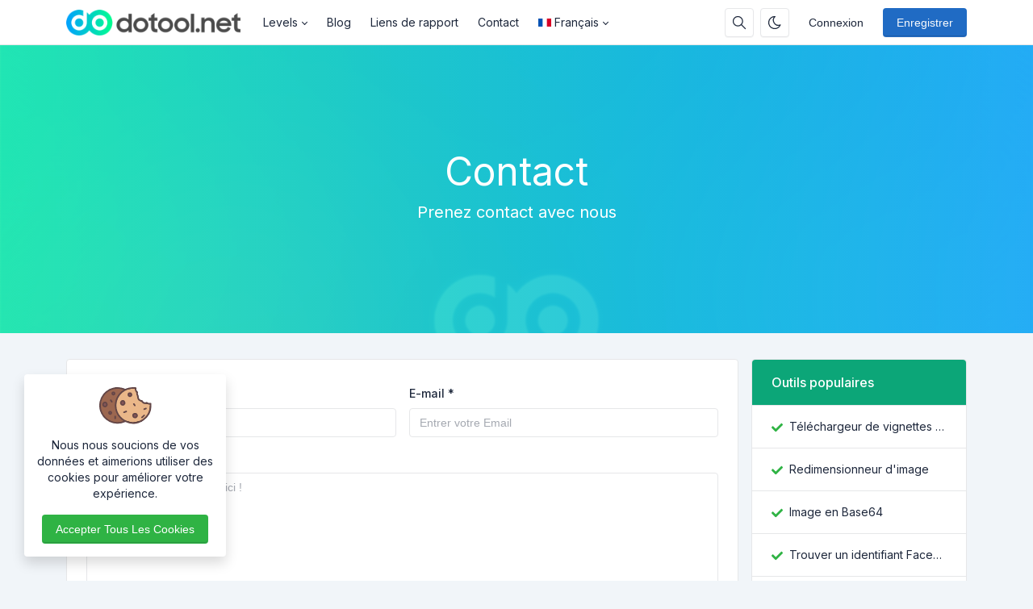

--- FILE ---
content_type: text/html; charset=UTF-8
request_url: http://dotool.net/fr/contact
body_size: 9066
content:
<!DOCTYPE html>
<html lang="fr" dir="ltr">
    <head>
        <meta charset="utf-8">
        <meta name="viewport" content="width=device-width, initial-scale=1">
        <link rel="shortcut icon" href="https://dotool.net/components/storage/app/public/photos/1/icon.png">

        <title>Contact - DoTool</title>
<meta name="description" content="Contact">
<meta name="robots" content="follow, index, max-snippet:-1, max-video-preview:-1, max-image-preview:large">
<link rel="canonical" href="http://dotool.net/fr/contact">
<meta property="og:type" content="article">
<meta property="og:locale" content="fr_FR">
<meta property="og:title" content="Contact">
<meta property="og:description" content="Contact">
<meta property="og:site_name" content="DoTool">
<meta property="og:url" content="http://dotool.net/fr/contact">
<meta property="og:image" content="https://dotool.net/assets/img/nastuh.jpg">

<meta name="twitter:card" content="summary_large_image">
<meta name="twitter:image" content="https://dotool.net/assets/img/nastuh.jpg">
<meta name="twitter:title" content="Contact">
<meta name="twitter:description" content="Contact">
<meta name="twitter:url" content="http://dotool.net/fr/contact">


                  <link rel="alternate" hreflang="ar" href="http://dotool.net/ar/contact">
                  <link rel="alternate" hreflang="de" href="http://dotool.net/de/contact">
                  <link rel="alternate" hreflang="en" href="http://dotool.net/en/contact">
                  <link rel="alternate" hreflang="es" href="http://dotool.net/es/contact">
                  <link rel="alternate" hreflang="fr" href="http://dotool.net/fr/contact">
                  <link rel="alternate" hreflang="it" href="http://dotool.net/it/contact">
                  <link rel="alternate" hreflang="pt" href="http://dotool.net/pt/contact">
                  <link rel="alternate" hreflang="ru" href="http://dotool.net/ru/contact">
                  <link rel="alternate" hreflang="tr" href="http://dotool.net/tr/contact">
                  <link rel="alternate" hreflang="vi" href="http://dotool.net/contact">
        
                    <!-- Pace -->
            <script src="http://dotool.net/assets/js/pace.min.js" defer></script>
        
                  <!-- Sweet Alert 2 -->
          <link rel="preload" href="http://dotool.net/assets/css/sweetalert2.min.css" as="style" onload="this.onload=null;this.rel='stylesheet'">
          <noscript><link rel="stylesheet" href="http://dotool.net/assets/css/sweetalert2.min.css"></noscript>
        
        <!-- Font Awesome -->
        <link rel="preload" href="http://dotool.net/assets/css/fontawesome.min.css" as="style" onload="this.onload=null;this.rel='stylesheet'">
        <noscript><link rel="stylesheet" href="http://dotool.net/assets/css/fontawesome.min.css"></noscript>

        <!-- jQuery -->
        <script src="http://dotool.net/assets/js/jquery.min.js"></script>

        <!-- Theme CSS -->
        <link type="text/css" href="http://dotool.net/assets/css/main.ltr.min.css" rel="stylesheet">

        <!-- Custom CSS -->
        <link type="text/css" href="http://dotool.net/assets/css/custom.ltr.css" rel="stylesheet">
        
        
        <link rel="stylesheet" href="https://fonts.googleapis.com/css2?family=Inter:wght@300;400;500;600;700&display=swap">
  
          <style>
            body, .card .card-body {
              font-family: Inter !important;
            }
          </style>

        
        
        <style >[wire\:loading], [wire\:loading\.delay], [wire\:loading\.inline-block], [wire\:loading\.inline], [wire\:loading\.block], [wire\:loading\.flex], [wire\:loading\.table], [wire\:loading\.grid], [wire\:loading\.inline-flex] {display: none;}[wire\:loading\.delay\.shortest], [wire\:loading\.delay\.shorter], [wire\:loading\.delay\.short], [wire\:loading\.delay\.long], [wire\:loading\.delay\.longer], [wire\:loading\.delay\.longest] {display:none;}[wire\:offline] {display: none;}[wire\:dirty]:not(textarea):not(input):not(select) {display: none;}input:-webkit-autofill, select:-webkit-autofill, textarea:-webkit-autofill {animation-duration: 50000s;animation-name: livewireautofill;}@keyframes livewireautofill { from {} }</style>

    </head>
    <body class="antialiased theme-light">

        
      
         <div class="page">

            <header class="navbar navbar-expand-lg navbar-light d-print-none ">
        <div class="container-xl">
            <button class="navbar-toggler collapsed" type="button" aria-label="Toggler" data-bs-toggle="collapse" data-bs-target="#navbar-menu" aria-expanded="false">
                <span class="navbar-toggler-icon"></span>
            </button>
            <a class="navbar-brand d-none-navbar-horizontal pe-0 pe-lg-3 m-auto" title="DoTool" href="http://dotool.net/fr">
                
                                                <img src="https://dotool.net/components/storage/app/public/photos/1/logo-1.png" width="110" height="32" alt="DoTool" class="navbar-brand-image">
                                                
                            </a>

            <div class="navbar-nav flex-row order-lg-last m-auto">
                                    <div class="m-auto">
                        <div wire:id="MhExF7ahllv9zEd1MP9V" wire:initial-data="{&quot;fingerprint&quot;:{&quot;id&quot;:&quot;MhExF7ahllv9zEd1MP9V&quot;,&quot;name&quot;:&quot;public.search-box&quot;,&quot;locale&quot;:&quot;fr&quot;,&quot;path&quot;:&quot;fr\/contact&quot;,&quot;method&quot;:&quot;GET&quot;,&quot;v&quot;:&quot;acj&quot;},&quot;effects&quot;:{&quot;listeners&quot;:[]},&quot;serverMemo&quot;:{&quot;children&quot;:[],&quot;errors&quot;:[],&quot;htmlHash&quot;:&quot;654b4c76&quot;,&quot;data&quot;:{&quot;searchQuery&quot;:&quot;&quot;,&quot;search_queries&quot;:[]},&quot;dataMeta&quot;:[],&quot;checksum&quot;:&quot;60fdea369ed1d906b66a7daec5725d8651125e62f75cb6af11bdca05e76ab1b7&quot;}}" class="nav-item d-flex me-2">
    <button id="search-icon" class="btn btn-icon" data-bs-toggle="tooltip" data-bs-placement="bottom" aria-label="Barre de recherche" data-bs-original-title="Barre de recherche" type="button">
        <svg xmlns="http://www.w3.org/2000/svg" class="icon" width="24" height="24" viewBox="0 0 24 24" stroke-width="2" stroke="currentColor" fill="none" stroke-linecap="round" stroke-linejoin="round"> <path stroke="none" d="M0 0h24v24H0z" fill="none"></path> <circle cx="10" cy="10" r="7"></circle> <line x1="21" y1="21" x2="15" y2="15"></line> </svg>
    </button>

    <div id="search-box" class="search-box" wire:ignore.self>
        <div class="input-icon w-100">
            <span class="input-icon-addon">
                <span wire:loading.inline wire:target="onSearch" class="spinner-border spinner-border-sm me-2" role="status"></span>
                <svg wire:loading.remove wire:target="onSearch" xmlns="http://www.w3.org/2000/svg" class="icon" width="24" height="24" viewBox="0 0 24 24" stroke-width="2" stroke="currentColor" fill="none" stroke-linecap="round" stroke-linejoin="round"><path stroke="none" d="M0 0h24v24H0z" fill="none"></path><circle cx="10" cy="10" r="7"></circle><line x1="21" y1="21" x2="15" y2="15"></line></svg>
            </span>
            <input type="text" class="form-control rounded-0" wire:model="searchQuery" wire:input="onSearch" placeholder="Recherchez votre outil">
        </div>

            </div>
</div>
<!-- Livewire Component wire-end:MhExF7ahllv9zEd1MP9V -->                    </div>
                
                                    <div class="nav-item me-2">
                                                    <button class="btn btn-icon btn-toggle-mode" data-bs-toggle="tooltip" data-bs-placement="bottom" aria-label="Activer le mode sombre" data-bs-original-title="Activer le mode sombre" title="Activer le mode sombre">
                                <svg xmlns="http://www.w3.org/2000/svg" class="icon" width="24" height="24" viewBox="0 0 24 24" stroke-width="2" stroke="currentColor" fill="none" stroke-linecap="round" stroke-linejoin="round"><path stroke="none" d="M0 0h24v24H0z" fill="none"></path><path d="M12 3c.132 0 .263 0 .393 0a7.5 7.5 0 0 0 7.92 12.446a9 9 0 1 1 -8.313 -12.454z"></path></svg>
                            </button>
                                            </div>
                
                <!-- Begin::Navbar Right -->
                
                    
                
                    
                
                    
                
                    
                                <!-- End::Navbar Right -->

                <!-- Begin::Login -->
                
                
                                       <div class="nav-item me-2">
                        <a class="btn btn-default border-0 shadow-none" href="http://dotool.net/fr/login">Connexion</a>
                    </div>
                    
                                           <div class="nav-item">
                            <a class="btn btn-primary" href="http://dotool.net/fr/register">Enregistrer</a>
                        </div>
                                                    <!-- End::Login -->
            </div>

            <div class="collapse navbar-collapse" id="navbar-menu">
                <div class="d-flex flex-column flex-lg-row flex-fill align-items-stretch align-items-lg-center">
                    <ul class="navbar-nav">

                        <!-- Begin::Navbar Left -->
                        
                            
                                                                  <li class="nav-item dropdown">
                                        <a class="nav-link dropdown-toggle" href="#navbarDropdownMenuLink0" data-bs-toggle="dropdown" data-bs-auto-close="outside" role="button" aria-expanded="false">
                                                                                      Levels
                                        </a>

                                        <div class="dropdown-menu">

     
                    <a class="dropdown-item" href="#">
                               Level 2
            </a>
        
     
        
            <div class="dropend">
                <a class="dropdown-item dropdown-toggle" href="#navbarDropdownMenuChild" data-bs-toggle="dropdown" data-bs-auto-close="outside" role="button" aria-expanded="false">
                                       Level 2 with child
                </a>
                <div class="dropdown-menu">
                                            <a class="dropdown-item" href="#" target="_self">
                                                       Level 3
                        </a>
                                    </div>
            </div>

        
     
</div>                                    </li>

                              
                            
                        
                            
                              
                                <li class="nav-item">
                                    <a class="nav-link" href="http://dotool.net/fr/blog" target="_self">
                                                                             Blog
                                    </a>
                                </li>

                              
                            
                        
                            
                              
                                <li class="nav-item">
                                    <a class="nav-link" href="http://dotool.net/fr/report" target="_self">
                                                                             Liens de rapport
                                    </a>
                                </li>

                              
                            
                        
                            
                              
                                <li class="nav-item">
                                    <a class="nav-link" href="http://dotool.net/fr/contact" target="_self">
                                                                             Contact
                                    </a>
                                </li>

                              
                            
                                                <!-- End::Navbar Left -->

                        <!-- Begin:Lang Menu -->
                        
                          
                            <li class="nav-item dropdown lang-menu">
                                <a class="nav-link dropdown-toggle cursor-pointer" data-bs-toggle="dropdown" href="#navbar-base" aria-label="Open language menu">
                                    <img src="http://dotool.net/assets/img/flags/fr.svg" width="16" height="10" class="lang-image me-1 my-auto" alt="Français"> 
                                    Français
                                </a>
                                <div class="dropdown-menu dropdown-menu-end">
                                                                         <a class="dropdown-item border-radius-md mb-1" rel="alternate" hreflang="ar" href="http://dotool.net/ar/contact">
                                        <img src="http://dotool.net/assets/img/flags/ar.svg" alt="العربية" width="16" height="10" class="lang-image me-1 my-auto"> العربية
                                      </a>
                                                                         <a class="dropdown-item border-radius-md mb-1" rel="alternate" hreflang="de" href="http://dotool.net/de/contact">
                                        <img src="http://dotool.net/assets/img/flags/de.svg" alt="Deutsch" width="16" height="10" class="lang-image me-1 my-auto"> Deutsch
                                      </a>
                                                                         <a class="dropdown-item border-radius-md mb-1" rel="alternate" hreflang="en" href="http://dotool.net/en/contact">
                                        <img src="http://dotool.net/assets/img/flags/en.svg" alt="English" width="16" height="10" class="lang-image me-1 my-auto"> English
                                      </a>
                                                                         <a class="dropdown-item border-radius-md mb-1" rel="alternate" hreflang="es" href="http://dotool.net/es/contact">
                                        <img src="http://dotool.net/assets/img/flags/es.svg" alt="Español" width="16" height="10" class="lang-image me-1 my-auto"> Español
                                      </a>
                                                                         <a class="dropdown-item border-radius-md mb-1" rel="alternate" hreflang="fr" href="http://dotool.net/fr/contact">
                                        <img src="http://dotool.net/assets/img/flags/fr.svg" alt="Français" width="16" height="10" class="lang-image me-1 my-auto"> Français
                                      </a>
                                                                         <a class="dropdown-item border-radius-md mb-1" rel="alternate" hreflang="it" href="http://dotool.net/it/contact">
                                        <img src="http://dotool.net/assets/img/flags/it.svg" alt="Italiano" width="16" height="10" class="lang-image me-1 my-auto"> Italiano
                                      </a>
                                                                         <a class="dropdown-item border-radius-md mb-1" rel="alternate" hreflang="pt" href="http://dotool.net/pt/contact">
                                        <img src="http://dotool.net/assets/img/flags/pt.svg" alt="Português" width="16" height="10" class="lang-image me-1 my-auto"> Português
                                      </a>
                                                                         <a class="dropdown-item border-radius-md mb-1" rel="alternate" hreflang="ru" href="http://dotool.net/ru/contact">
                                        <img src="http://dotool.net/assets/img/flags/ru.svg" alt="Русский" width="16" height="10" class="lang-image me-1 my-auto"> Русский
                                      </a>
                                                                         <a class="dropdown-item border-radius-md mb-1" rel="alternate" hreflang="tr" href="http://dotool.net/tr/contact">
                                        <img src="http://dotool.net/assets/img/flags/tr.svg" alt="Türkçe" width="16" height="10" class="lang-image me-1 my-auto"> Türkçe
                                      </a>
                                                                         <a class="dropdown-item border-radius-md mb-1" rel="alternate" hreflang="vi" href="http://dotool.net/contact">
                                        <img src="http://dotool.net/assets/img/flags/vi.svg" alt="Tiếng Việt" width="16" height="10" class="lang-image me-1 my-auto"> Tiếng Việt
                                      </a>
                                                                   </div>
                            </li>
                          
                                                <!-- End:Lang Menu -->
                    </ul>

                </div>
            </div>

        </div>

    </header>
            <!-- Begin::page-wrapper -->
            <div class="page-wrapper">
                  <!-- Begin::page-content -->
                  <div class="page-content">

                      
                                                <section id="parallax" class="text-white">
                              <div class="position-relative overflow-hidden text-center bg-light">
                                <span class="mask" style="
                                      
                                      background: #0ea8f4;
                                      background: -moz-linear-gradient( to left, #0ea8f4, #20e9ab  );
                                      background: -webkit-linear-gradient( to left, #0ea8f4, #20e9ab );
                                      background: linear-gradient( to left, #0ea8f4, #20e9ab );
                                      opacity: 0.9;

                                      
                                "></span>

                                                                  <img alt="Contact" class="position-absolute start-0 top-0 w-100 parallax-image lazyload" data-src="https://dotool.net/components/storage/app/public/photos/1/bg.png"  style="filter: blur(1px)">
                                
                                <div class="container position-relative zindex-1">
                                    <div class="col text-center p-lg-5 mx-auto my-5">

                                        
                                        <h1 class="display-5 fw-normal">Contact</h1>
                                        <h2 class="fw-normal">Prenez contact avec nous</h2>

                                                                            </div>
                                </div>

                              </div>
                          </section>
                      
                      <div class="container py-4">

                          <div class="row">
                              <div class="col-lg-9">

                                  <div class="page-home">
                                    
                                  </div>

                                  <section id="content-box" class="mb-3 page-3">
                                      <div class="card">
                                          
                                          <div class="card-body pb-0">
                                              
                                              
                                              

                                              
                                                                                                      <div class="contact">
                                                          <div wire:id="XGa1zZTObnrltRynWtre" wire:initial-data="{&quot;fingerprint&quot;:{&quot;id&quot;:&quot;XGa1zZTObnrltRynWtre&quot;,&quot;name&quot;:&quot;public.contact&quot;,&quot;locale&quot;:&quot;fr&quot;,&quot;path&quot;:&quot;fr\/contact&quot;,&quot;method&quot;:&quot;GET&quot;,&quot;v&quot;:&quot;acj&quot;},&quot;effects&quot;:{&quot;listeners&quot;:[]},&quot;serverMemo&quot;:{&quot;children&quot;:[],&quot;errors&quot;:[],&quot;htmlHash&quot;:&quot;98b5785d&quot;,&quot;data&quot;:{&quot;name&quot;:null,&quot;email&quot;:null,&quot;message&quot;:null,&quot;recaptcha&quot;:null},&quot;dataMeta&quot;:[],&quot;checksum&quot;:&quot;7b7c6b265dd75d2137d5cf569a8862ff11e68f745877c88a587bf250a5edcffe&quot;}}" id="page-content" class="py-3">
    <!-- Session Status -->
    
    <!-- Validation Errors -->
        
    <!-- Contact Form -->
    <form id="formContact" wire:submit.prevent="sendMessage">
        <div class="pb-2">
            <div class="row">
                <div class="col-md-6">
                    <label class="form-label">Nom et prénom *</label>
                    <div class="input-group mb-3">
                        <input class="form-control " placeholder="Entrez votre nom" wire:model.defer="name" type="text" required />
                    </div>
                </div>

                <div class="col-md-6 ps-md-2">
                    <label class="form-label">E-mail *</label>
                    <div class="input-group mb-3">
                        <input type="email" class="form-control " wire:model.defer="email" placeholder="Entrer votre Email" required />
                    </div>
                </div>
            </div>

            <div class="form-group mb-3">
                <label class="form-label">Un message *</label>
                <textarea class="form-control " wire:model.defer="message" rows="10" placeholder="Décrivez votre problème ici !" required></textarea>
            </div>

            
            <div class="row">
                <div class="col-md-12 text-center">
                    <div class="form-group">
                        <button class="btn btn-primary">
                            <span>
                                <div wire:loading wire:target="sendMessage">
                                    <i class="spinner-border spinner-border-sm me-2"></i>                                </div>
                                <span>Envoyer le message</span>
                            </span>
                        </button>
                    </div>
                </div>
            </div>
        </div>
    </form>
</div>
<!-- Livewire Component wire-end:XGa1zZTObnrltRynWtre -->                                                        </div>
                                                      
                                                                                          <div class="social-share text-center">
                                                <div class="is-divider"></div>
                                                <div class="share-icons relative">

                                                    <a wire:ignore href="https://www.facebook.com/sharer/sharer.php?u=http://dotool.net/fr/contact"
                                                        onclick="window.open('https://www.facebook.com/sharer/sharer.php?u=http://dotool.net/fr/contact','facebook','height=500,width=800,resizable=1,scrollbars=yes'); return false;"
                                                        data-label="Facebook"
                                                        aria-label="Facebook"
                                                        rel="noopener noreferrer nofollow"
                                                        target="_blank"
                                                        class="btn btn-facebook btn-simple rounded p-2">
                                                        <i class="fab fa-facebook"></i>
                                                    </a>

                                                    <a wire:ignore href="https://twitter.com/intent/tweet?text=Contact&url=http://dotool.net/fr/contact&counturl=http://dotool.net/fr/contact"
                                                        onclick="window.open('https://twitter.com/intent/tweet?text=Contact&url=http://dotool.net/fr/contact&counturl=http://dotool.net/fr/contact','twitter','height=500,width=800,resizable=1,scrollbars=yes'); return false;"
                                                        aria-label="Twitter"
                                                        rel="noopener noreferrer nofollow"
                                                        target="_blank"
                                                        class="btn btn-twitter btn-simple rounded p-2">
                                                        <i class="fab fa-twitter"></i>
                                                    </a>

                                                    <a wire:ignore href="https://www.pinterest.com/pin-builder/?url=http://dotool.net/fr/contact&media=https://dotool.net/assets/img/nastuh.jpg&description=Contact"
                                                        onclick="window.open('https://www.pinterest.com/pin-builder/?url=http://dotool.net/fr/contact&media=https://dotool.net/assets/img/nastuh.jpg&description=Contact','pinterest','height=500,width=800,resizable=1,scrollbars=yes'); return false;"
                                                        aria-label="Pinterest"
                                                        rel="noopener noreferrer nofollow"
                                                        target="_blank"
                                                        class="btn btn-pinterest btn-simple rounded p-2">
                                                        <i class="fab fa-pinterest"></i>
                                                    </a>

                                                    <a wire:ignore href="https://www.linkedin.com/shareArticle?mini=true&ro=true&title=Contact&url=http://dotool.net/fr/contact"
                                                        onclick="window.open('https://www.linkedin.com/shareArticle?mini=true&ro=true&title=Contact&url=http://dotool.net/fr/contact','linkedin','height=500,width=800,resizable=1,scrollbars=yes'); return false;"
                                                        aria-label="Linkedin"
                                                        rel="noopener noreferrer nofollow"
                                                        target="_blank"
                                                        class="btn btn-linkedin btn-simple rounded p-2">
                                                        <i class="fab fa-linkedin"></i>
                                                    </a>

                                                    <a wire:ignore href="https://www.reddit.com/submit?url=http://dotool.net/fr/contact&title=Contact"
                                                        onclick="window.open('https://www.reddit.com/submit?url=http://dotool.net/fr/contact&title=Contact','reddit','height=500,width=800,resizable=1,scrollbars=yes'); return false;"
                                                        aria-label="Reddit"
                                                        rel="noopener noreferrer nofollow"
                                                        target="_blank"
                                                        class="btn btn-reddit btn-simple rounded p-2">
                                                        <i class="fab fa-reddit"></i>
                                                    </a>

                                                    <a wire:ignore href="https://tumblr.com/widgets/share/tool?canonicalUrl=http://dotool.net/fr/contact"
                                                        onclick="window.open('https://tumblr.com/widgets/share/tool?canonicalUrl=http://dotool.net/fr/contact','tumblr','height=500,width=800,resizable=1,scrollbars=yes'); return false;"
                                                        aria-label="Tumblr"
                                                        target="_blank"
                                                        class="btn btn-tumblr btn-simple rounded p-2"
                                                        rel="noopener noreferrer nofollow">
                                                        <i class="fab fa-tumblr"></i>
                                                    </a>

                                                </div>
                                              </div>
                                            
                                            
                                              <hr class="horizontal dark">
                                              <div class="my-3">
                                                <div class="row">

                                                  <div class="col-lg-2">
                                                      <div class="position-relative mb-3">
                                                        <div class="blur-shadow-image">
                                                          <img class="w-100 rounded-3 shadow-sm lazyload" data-src="https://dotool.net/assets/img/avatar.jpg" alt="Avatar" width="100%" height="100%">
                                                        </div>
                                                      </div>
                                                  </div>

                                                  <div class="col-lg-10 ps-0">
                                                    <div class="card-body text-start py-0">

                                                      <div class="p-md-0 pt-3">
                                                        <h3 class="fw-bold mb-0">James Smith</h3>
                                                        <p class="text-uppercase text-sm mb-2">CEO / Co-Founder</p>
                                                      </div>

                                                      <p class="mb-3">Profitez des petites choses de la vie. Pendant un jour, vous pouvez regarder en arrière et vous rendre compte qu&#039;ils étaient les grandes choses. Beaucoup d&#039;échecs de la vie sont des gens qui n&#039;ont pas réalisé à quel point ils étaient proches du succès lorsqu&#039;ils ont abandonné.</p>

                                                      
                                                        
                                                          <a class="btn btn-facebook btn-simple mb-0 ps-1 pe-2 py-0" aria-label="facebook" href="https://www.facebook.com/themeluxury" target="blank">
                                                            <i class="fab fa-facebook fa-lg" aria-hidden="true"></i>
                                                          </a>

                                                        
                                                          <a class="btn btn-twitter btn-simple mb-0 ps-1 pe-2 py-0" aria-label="twitter" href="https://twitter.com/ThemeLuxury" target="blank">
                                                            <i class="fab fa-twitter fa-lg" aria-hidden="true"></i>
                                                          </a>

                                                        
                                                          <a class="btn btn-instagram btn-simple mb-0 ps-1 pe-2 py-0" aria-label="instagram" href="https://www.instagram.com/themeluxury/" target="blank">
                                                            <i class="fab fa-instagram fa-lg" aria-hidden="true"></i>
                                                          </a>

                                                        
                                                          <a class="btn btn-pinterest btn-simple mb-0 ps-1 pe-2 py-0" aria-label="pinterest" href="https://www.pinterest.com/themeluxury" target="blank">
                                                            <i class="fab fa-pinterest fa-lg" aria-hidden="true"></i>
                                                          </a>

                                                        
                                                          <a class="btn btn-github btn-simple mb-0 ps-1 pe-2 py-0" aria-label="github" href="https://github.com/ThemeLuxury" target="blank">
                                                            <i class="fab fa-github fa-lg" aria-hidden="true"></i>
                                                          </a>

                                                        
                                                          <a class="btn btn-youtube btn-simple mb-0 ps-1 pe-2 py-0" aria-label="youtube" href="https://www.youtube.com/channel/UCu5HWVT5kdyhw_JLZImmYTA" target="blank">
                                                            <i class="fab fa-youtube fa-lg" aria-hidden="true"></i>
                                                          </a>

                                                        
                                                      
                                                    </div>
                                                  </div>

                                                </div>
                                              </div>

                                            
                                          </div>
                                      </div>
                                  </section>
                              </div>

                                                              <div class="col-lg-3 ml-auto sidebars">
                                    <div class="card mb-3 ">
        <div class="card-header d-block text-start bg-teal text-white">
            <h3 class="card-title">Outils populaires</h3>
        </div>
        <div class="list-group list-group-flush list-group-hoverable">

                            <div class="list-group-item">
                    <div class="row">
                        <div class="col d-flex align-items-center">
                            <div class="col-auto">
                                <svg class="me-2" xmlns="http://www.w3.org/2000/svg" height="1em" viewBox="0 0 512 512"><path fill="#2fb344" d="M173.898 439.404l-166.4-166.4c-9.997-9.997-9.997-26.206 0-36.204l36.203-36.204c9.997-9.998 26.207-9.998 36.204 0L192 312.69 432.095 72.596c9.997-9.997 26.207-9.997 36.204 0l36.203 36.204c9.997 9.997 9.997 26.206 0 36.204l-294.4 294.401c-9.998 9.997-26.207 9.997-36.204-.001z"/></svg>
                            </div>
                            <a href="http://dotool.net/fr/youtube-thumbnail-downloader" title="Téléchargeur de vignettes YouTube" target="_self" class="text-body d-block text-nowrap">Téléchargeur de vignettes YouTube</a>
                        </div>
                    </div>
                </div>
                            <div class="list-group-item">
                    <div class="row">
                        <div class="col d-flex align-items-center">
                            <div class="col-auto">
                                <svg class="me-2" xmlns="http://www.w3.org/2000/svg" height="1em" viewBox="0 0 512 512"><path fill="#2fb344" d="M173.898 439.404l-166.4-166.4c-9.997-9.997-9.997-26.206 0-36.204l36.203-36.204c9.997-9.998 26.207-9.998 36.204 0L192 312.69 432.095 72.596c9.997-9.997 26.207-9.997 36.204 0l36.203 36.204c9.997 9.997 9.997 26.206 0 36.204l-294.4 294.401c-9.998 9.997-26.207 9.997-36.204-.001z"/></svg>
                            </div>
                            <a href="http://dotool.net/fr/image-resizer" title="Redimensionneur d&#039;image" target="_self" class="text-body d-block text-nowrap">Redimensionneur d&#039;image</a>
                        </div>
                    </div>
                </div>
                            <div class="list-group-item">
                    <div class="row">
                        <div class="col d-flex align-items-center">
                            <div class="col-auto">
                                <svg class="me-2" xmlns="http://www.w3.org/2000/svg" height="1em" viewBox="0 0 512 512"><path fill="#2fb344" d="M173.898 439.404l-166.4-166.4c-9.997-9.997-9.997-26.206 0-36.204l36.203-36.204c9.997-9.998 26.207-9.998 36.204 0L192 312.69 432.095 72.596c9.997-9.997 26.207-9.997 36.204 0l36.203 36.204c9.997 9.997 9.997 26.206 0 36.204l-294.4 294.401c-9.998 9.997-26.207 9.997-36.204-.001z"/></svg>
                            </div>
                            <a href="http://dotool.net/fr/image-to-base64" title="Image en Base64" target="_self" class="text-body d-block text-nowrap">Image en Base64</a>
                        </div>
                    </div>
                </div>
                            <div class="list-group-item">
                    <div class="row">
                        <div class="col d-flex align-items-center">
                            <div class="col-auto">
                                <svg class="me-2" xmlns="http://www.w3.org/2000/svg" height="1em" viewBox="0 0 512 512"><path fill="#2fb344" d="M173.898 439.404l-166.4-166.4c-9.997-9.997-9.997-26.206 0-36.204l36.203-36.204c9.997-9.998 26.207-9.998 36.204 0L192 312.69 432.095 72.596c9.997-9.997 26.207-9.997 36.204 0l36.203 36.204c9.997 9.997 9.997 26.206 0 36.204l-294.4 294.401c-9.998 9.997-26.207 9.997-36.204-.001z"/></svg>
                            </div>
                            <a href="http://dotool.net/fr/find-facebook-id" title="Trouver un identifiant Facebook" target="_self" class="text-body d-block text-nowrap">Trouver un identifiant Facebook</a>
                        </div>
                    </div>
                </div>
                            <div class="list-group-item">
                    <div class="row">
                        <div class="col d-flex align-items-center">
                            <div class="col-auto">
                                <svg class="me-2" xmlns="http://www.w3.org/2000/svg" height="1em" viewBox="0 0 512 512"><path fill="#2fb344" d="M173.898 439.404l-166.4-166.4c-9.997-9.997-9.997-26.206 0-36.204l36.203-36.204c9.997-9.998 26.207-9.998 36.204 0L192 312.69 432.095 72.596c9.997-9.997 26.207-9.997 36.204 0l36.203 36.204c9.997 9.997 9.997 26.206 0 36.204l-294.4 294.401c-9.998 9.997-26.207 9.997-36.204-.001z"/></svg>
                            </div>
                            <a href="http://dotool.net/fr/password-generator" title="Générateur de mot de passe" target="_self" class="text-body d-block text-nowrap">Générateur de mot de passe</a>
                        </div>
                    </div>
                </div>
                            <div class="list-group-item">
                    <div class="row">
                        <div class="col d-flex align-items-center">
                            <div class="col-auto">
                                <svg class="me-2" xmlns="http://www.w3.org/2000/svg" height="1em" viewBox="0 0 512 512"><path fill="#2fb344" d="M173.898 439.404l-166.4-166.4c-9.997-9.997-9.997-26.206 0-36.204l36.203-36.204c9.997-9.998 26.207-9.998 36.204 0L192 312.69 432.095 72.596c9.997-9.997 26.207-9.997 36.204 0l36.203 36.204c9.997 9.997 9.997 26.206 0 36.204l-294.4 294.401c-9.998 9.997-26.207 9.997-36.204-.001z"/></svg>
                            </div>
                            <a href="http://dotool.net/fr/ico-converter" title="Convertisseur ICO" target="_self" class="text-body d-block text-nowrap">Convertisseur ICO</a>
                        </div>
                    </div>
                </div>
            
        </div>
    </div>


    <div class="card mb-3 ">
        <div class="card-header d-block text-start bg-teal text-white">
            <h3 class="card-title">Messages récents</h3>
        </div>
        <div class="list-group list-group-flush list-group-hoverable">
            
                                <div class="list-group-item">
                        <div class="row align-items-center">
                                                            <div class="col-auto">
                                    <a href="http://dotool.net/fr/blog/the-storms-of-the-waves" title="Les tempêtes des vagues" target="_self">
                                        <img class="avatar lazyload" data-src="https://dotool.net/assets/img/nastuh.jpg"  alt="Les tempêtes des vagues"></span>
                                    </a>
                                </div>
                                                        <div class="col text-truncate">
                                <a href="http://dotool.net/fr/blog/the-storms-of-the-waves" class="text-body d-block text-nowrap" title="Les tempêtes des vagues" target="_self">Les tempêtes des vagues</a>
                                <small class="d-block text-muted text-truncate mt-n1">October 22, 2024</small>
                            </div>
                        </div>
                    </div>
                                <div class="list-group-item">
                        <div class="row align-items-center">
                                                            <div class="col-auto">
                                    <a href="http://dotool.net/fr/blog/lovely-and-cosy-apartment" title="Appartement charmant et confortable" target="_self">
                                        <img class="avatar lazyload" data-src="https://dotool.net/assets/img/nastuh.jpg"  alt="Appartement charmant et confortable"></span>
                                    </a>
                                </div>
                                                        <div class="col text-truncate">
                                <a href="http://dotool.net/fr/blog/lovely-and-cosy-apartment" class="text-body d-block text-nowrap" title="Appartement charmant et confortable" target="_self">Appartement charmant et confortable</a>
                                <small class="d-block text-muted text-truncate mt-n1">October 22, 2024</small>
                            </div>
                        </div>
                    </div>
                                <div class="list-group-item">
                        <div class="row align-items-center">
                                                            <div class="col-auto">
                                    <a href="http://dotool.net/fr/blog/where-can-i-get-some" title="Où puis-je m&#039;en procurer?" target="_self">
                                        <img class="avatar lazyload" data-src="https://dotool.net/assets/img/nastuh.jpg"  alt="Où puis-je m&#039;en procurer?"></span>
                                    </a>
                                </div>
                                                        <div class="col text-truncate">
                                <a href="http://dotool.net/fr/blog/where-can-i-get-some" class="text-body d-block text-nowrap" title="Où puis-je m&#039;en procurer?" target="_self">Où puis-je m&#039;en procurer?</a>
                                <small class="d-block text-muted text-truncate mt-n1">October 22, 2024</small>
                            </div>
                        </div>
                    </div>
                                <div class="list-group-item">
                        <div class="row align-items-center">
                                                            <div class="col-auto">
                                    <a href="http://dotool.net/fr/blog/where-does-it-come-from" title="D&#039;où vient-il?" target="_self">
                                        <img class="avatar lazyload" data-src="https://dotool.net/assets/img/nastuh.jpg"  alt="D&#039;où vient-il?"></span>
                                    </a>
                                </div>
                                                        <div class="col text-truncate">
                                <a href="http://dotool.net/fr/blog/where-does-it-come-from" class="text-body d-block text-nowrap" title="D&#039;où vient-il?" target="_self">D&#039;où vient-il?</a>
                                <small class="d-block text-muted text-truncate mt-n1">October 22, 2024</small>
                            </div>
                        </div>
                    </div>
                                <div class="list-group-item">
                        <div class="row align-items-center">
                                                            <div class="col-auto">
                                    <a href="http://dotool.net/fr/blog/why-do-we-use-it" title="Pourquoi l&#039;utiliser?" target="_self">
                                        <img class="avatar lazyload" data-src="https://dotool.net/assets/img/nastuh.jpg"  alt="Pourquoi l&#039;utiliser?"></span>
                                    </a>
                                </div>
                                                        <div class="col text-truncate">
                                <a href="http://dotool.net/fr/blog/why-do-we-use-it" class="text-body d-block text-nowrap" title="Pourquoi l&#039;utiliser?" target="_self">Pourquoi l&#039;utiliser?</a>
                                <small class="d-block text-muted text-truncate mt-n1">October 22, 2024</small>
                            </div>
                        </div>
                    </div>
                                <div class="list-group-item">
                        <div class="row align-items-center">
                                                            <div class="col-auto">
                                    <a href="http://dotool.net/fr/blog/what-is-lorem-ipsum" title="Qu&#039;est-ce que le Lorem Ipsum?" target="_self">
                                        <img class="avatar lazyload" data-src="https://dotool.net/assets/img/nastuh.jpg"  alt="Qu&#039;est-ce que le Lorem Ipsum?"></span>
                                    </a>
                                </div>
                                                        <div class="col text-truncate">
                                <a href="http://dotool.net/fr/blog/what-is-lorem-ipsum" class="text-body d-block text-nowrap" title="Qu&#039;est-ce que le Lorem Ipsum?" target="_self">Qu&#039;est-ce que le Lorem Ipsum?</a>
                                <small class="d-block text-muted text-truncate mt-n1">October 22, 2024</small>
                            </div>
                        </div>
                    </div>
                    </div>
    </div>

                                </div>
                                                        </div>
                      </div>
                  </div>
                  <!-- End::page-content -->
            </div>
            <!-- End::page-wrapper -->

            <footer class="footer pt-3 mt-3 pb-0">

   
      <hr class="horizontal dark mb-5">
  
  <div class="container">
    <div class="row">
                
          
                  <div class="col-md-3 mb-3">
                    <div>
                      <h3 class="text-primary font-weight-bolder">About Us</h3> <p>Vestibulum quis risus sed nisl pellentesque aliquet et et lorem.</p> <p>Fusce nibh nisl, gravida nec ipsum eu, feugiat condimentum velit.</p>
                    </div>
                  </div>
                
                  <div class="col-md-2 col-sm-6 col-6 mb-3">
                    <div>
                      <h3 class="text-primary font-weight-bolder">Features</h3> <ul class="flex-column ms-n3 nav"> <li class="nav-item"><a class="nav-link ps-0" title="Help Center" href="#">Help Center</a></li> <li class="nav-item"><a class="nav-link ps-0" title="Paid with Mobile" href="#">Paid with Mobile</a></li> <li class="nav-item"><a class="nav-link ps-0" title="Status" href="#">Status</a></li> <li class="nav-item"><a class="nav-link ps-0" title="Changelog" href="#">Changelog</a></li> <li class="nav-item"><a class="nav-link ps-0" title="Contact Support" href="#">Contact Support</a></li> </ul>
                    </div>
                  </div>

                  <div class="col-md-2 col-sm-6 col-6 mb-3">
                    <div>
                      <h3 class="text-primary font-weight-bolder">Support</h3> <ul class="flex-column ms-n3 nav"> <li class="nav-item"><a class="nav-link ps-0" title="Home" href="#">Home</a></li> <li class="nav-item"><a class="nav-link ps-0" title="About" href="#">About</a></li> <li class="nav-item"><a class="nav-link ps-0" title="FAQs" href="#">FAQs</a></li> <li class="nav-item"><a class="nav-link ps-0" title="Support" href="#">Support</a></li> <li class="nav-item"><a class="nav-link ps-0" title="Contact" href="#">Contact</a></li> </ul>
                    </div>
                  </div>

                  <div class="col-md-2 col-sm-6 col-6 mb-3">
                    <div>
                      <h3 class="text-primary font-weight-bolder">Trending</h3> <ul class="flex-column ms-n3 nav"> <li class="nav-item"><a class="nav-link ps-0" title="Shop" href="#">Shop</a></li> <li class="nav-item"><a class="nav-link ps-0" title="Portfolio" href="#">Portfolio</a></li> <li class="nav-item"><a class="nav-link ps-0" title="Blog" href="#">Blog</a></li> <li class="nav-item"><a class="nav-link ps-0" title="Events" href="#">Events</a></li> <li class="nav-item"><a class="nav-link ps-0" title="Forums" href="#">Forums</a></li> </ul>
                    </div>
                  </div>

                  <div class="col-md-2 col-sm-6 col-6 mb-3 me-auto">
                    <div>
                      <h3 class="text-primary font-weight-bolder">Legal</h3> <ul class="flex-column ms-n3 nav"> <li class="nav-item"><a class="nav-link ps-0" title="Knowledge Center" href="#">Knowledge Center</a></li> <li class="nav-item"><a class="nav-link ps-0" title="Custom Development" href="#">Custom Development</a></li> <li class="nav-item"><a class="nav-link ps-0" title="Sponsorships" href="#">Sponsorships</a></li> <li class="nav-item"><a class="nav-link ps-0" title="Terms &amp; Conditions" href="#">Terms &amp; Conditions</a></li> <li class="nav-item"><a class="nav-link ps-0" title="Privacy Policy" href="#">Privacy Policy</a></li> </ul>
                    </div>
                  </div>

                      
        
              <div class="col-12">
          <div class="text-center">
            <p class="my-4 text-sm">
              <p>Copyrights © 2025. All Rights Reserved by <a title="ThemeLuxury" href="https://themeluxury.com/" target="_blank" rel="noopener">ThemeLuxury</a>.</p>            </p>
          </div>
        </div>
      
    </div>
  </div>
</footer>
            <!-- Theme JS -->
            <script src="http://dotool.net/assets/js/main.min.js"></script>

                          <script src="http://dotool.net/assets/js/lazysizes.min.js" async></script>
              <script src="http://dotool.net/assets/js/ls.unveilhooks.min.js" async></script>
            
            
                          <script>
                const searchIcon = document.getElementById('search-icon');
                const searchBox = document.getElementById('search-box');

                // Show/hide search box
                searchIcon.addEventListener('click', function () {
                  if (searchBox.style.display === 'none' || searchBox.style.display === '') {
                    searchBox.style.display = 'block';
                  } else {
                    searchBox.style.display = 'none';
                  }
                });

                // Hide search box when user clicks outside of it
                document.addEventListener('click', function (event) {
                  const isClickInsideSearchBox = searchBox.contains(event.target);
                  const isClickInsideSearchIcon = searchIcon.contains(event.target);
                  if (!isClickInsideSearchBox && !isClickInsideSearchIcon) {
                    searchBox.style.display = 'none';
                  }
                });
              </script>
            
                            <!-- Scroll back to top -->
                <div id="backtotop"> 
                    <a href="#" class="backtotop"></a> 
                </div>

                <script type="text/javascript"> 
                    jQuery(document).ready(function ($) {
                        $("#backtotop").hide(); 
                        $(window).scroll(function () { 
                            if ($(this).scrollTop() > 500) { 
                                $('#backtotop').fadeIn(); 
                            } else { 
                                $('#backtotop').fadeOut(); 
                            } 
                        });   
                    });

                    jQuery('.backtotop').click(function (e) { 
                        e.preventDefault();
                        jQuery('html, body').animate({ 
                            scrollTop: 0 
                        }, 'slow'); 
                    });
                </script> 
                <!-- End of Scroll back to top -->
            
            
              <!-- Sweetalert2 -->
              <script src="http://dotool.net/assets/js/sweetalert2.min.js"></script>

              <script>
              (function( $ ) {
                "use strict";

                    document.addEventListener("DOMContentLoaded", function () {
                      setTimeout(() => {
                        const el = document.querySelector(".ad-banner");

                        if (el && el.offsetHeight === 0) {
                          Swal.fire({
                            title: "You&#039;re blocking ads",
                            text: "Our website is made possible by displaying online ads to our visitors. Please consider supporting us by disabling your ad blocker.",
                            icon: "warning",
                            showCancelButton: true,
                            confirmButtonText: "I have disabled Adblock",
                            cancelButtonText: "No, thanks!",
                          }).then((result) => {
                            if (result.isConfirmed) {
                              window.location.reload();
                            }
                          });
                        }
                      }, 100);
                    });

              })( jQuery );
              </script>

            
            
              
                    <div class="cookies-wrapper position-fixed text-center">
                        <div class="bg-white text-dark py-3 px-2 rounded shadow">
                            <div class="card-body">
                                <div class="mb-3">
                                    <img src="http://dotool.net/assets/img/cookie.svg" alt="Cookie" width="65px" height="46px">
                                </div>
                                <span class="text-dark">Nous nous soucions de vos données et aimerions utiliser des cookies pour améliorer votre expérience.</span>
                            </div>

              							              								<div class="text-center mt-3">
              									<button id="acceptCookies" class="btn btn-success mb-0 text-capitalize text-white"> Accepter tous les cookies </button>
              								</div>
              							                        </div>
                    </div>

                  <script>
                     (function( $ ) {
                        "use strict";

                            jQuery("#acceptCookies").click(function(){
                                jQuery.ajax({
                                    type : 'get',
                                    url : 'http://dotool.net/cookies/accept',
                                    success: function(e) {
                                        jQuery('.cookies-wrapper').remove();
                                    }
                                });
                            });

                    })( jQuery );
                  </script>
              
            
                          <script>
                 (function( $ ) {
                    "use strict";

                        jQuery(".btn-toggle-mode").click(function(){
                            jQuery.ajax({
                                type : 'get',
                                url : 'http://dotool.net/theme/mode',
                                success: function(e) {
                                    window.location.reload();
                                }
                            });
                        });

                })( jQuery );
              </script>
                        
            
          </div>

          <script src="http://dotool.net/vendor/livewire/livewire.js?id=de3fca26689cb5a39af4" data-turbo-eval="false" data-turbolinks-eval="false" ></script><script data-turbo-eval="false" data-turbolinks-eval="false" >window.livewire = new Livewire();window.Livewire = window.livewire;window.livewire_app_url = 'http://dotool.net';window.livewire_token = 'nIB19etVqZLFFOfN4cg6zya77u5gdRY9OJVxX4Zd';window.deferLoadingAlpine = function (callback) {window.addEventListener('livewire:load', function () {callback();});};let started = false;window.addEventListener('alpine:initializing', function () {if (! started) {window.livewire.start();started = true;}});document.addEventListener("DOMContentLoaded", function () {if (! started) {window.livewire.start();started = true;}});</script>

      
    </body>
</html>

--- FILE ---
content_type: image/svg+xml
request_url: http://dotool.net/assets/img/flags/it.svg
body_size: 242
content:
<?xml version="1.0" encoding="UTF-8"?>

<svg xmlns="http://www.w3.org/2000/svg" viewBox="0 85.333 512 341.333">
<polygon fill="#FFFFFF" points="341.334,85.33 170.666,85.33 0,85.33 0,426.662 170.666,426.662 341.334,426.662   512,426.662 512,85.33 "/>
<rect y="85.333" fill="#6DA544" width="170.663" height="341.337"/>
<rect x="341.337" y="85.333" fill="#D80027" width="170.663" height="341.337"/>
</svg>


--- FILE ---
content_type: image/svg+xml
request_url: http://dotool.net/assets/img/flags/de.svg
body_size: 197
content:
<?xml version="1.0" encoding="UTF-8"?>

<svg xmlns="http://www.w3.org/2000/svg" viewBox="0 85.333 512 341.333">
<rect y="85.331" fill="#D80027" width="512" height="341.337"/>
<rect y="85.331" width="512" height="113.775"/>
<rect y="312.882" fill="#FFDA44" width="512" height="113.775"/>
</svg>
